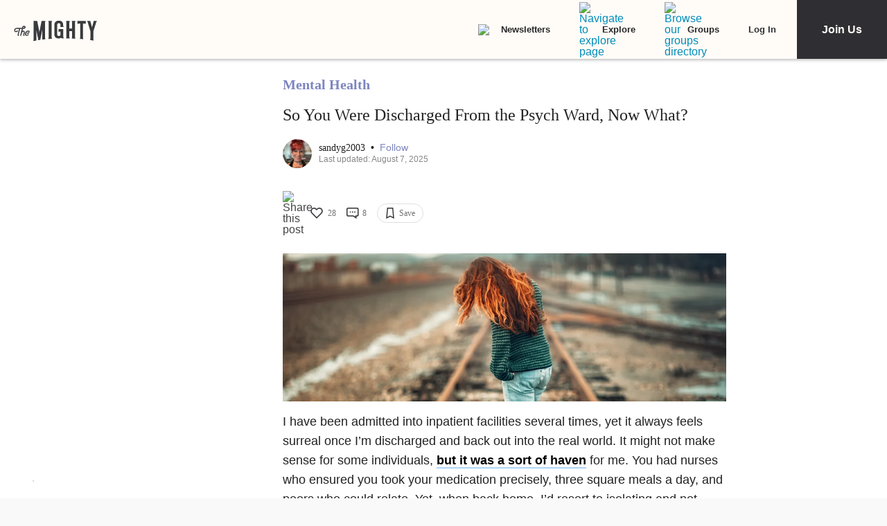

--- FILE ---
content_type: application/javascript; charset=utf-8
request_url: https://fundingchoicesmessages.google.com/f/AGSKWxUQWuRC-1V7sMevohUAjuLtQWePjBP2yd0N-8kcEyearYN7TD6iGNgVIbvymG9qx7lE2cCwKKjscbYwyT20P6xu4Ko_Ru9otyciyVcP6dk7KpNuv1N_aGaPT8tVL2zrouwt6IfhR4GgGiggvoEA7zT8CY5Q5TBL-ibXunYj0qv1lJGQElxZAgHMjoy4/_/adscale1./skyscraper-ad._ad_new__smartads_/ads_iframe.
body_size: -1289
content:
window['3436fc03-4834-4625-8304-9b1d741eba40'] = true;